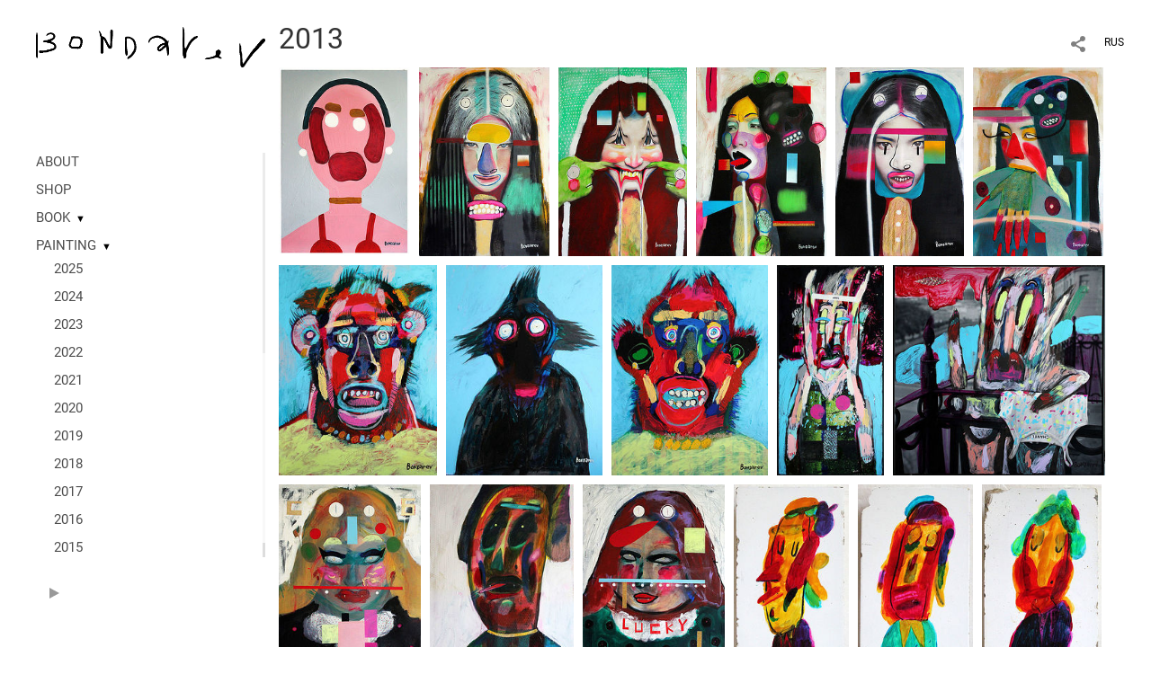

--- FILE ---
content_type: text/html; charset=UTF-8
request_url: https://bondarev.gallery/2013?pic=167302
body_size: 8932
content:
<!DOCTYPE HTML PUBLIC '-//W3C//DTD HTML 4.01 Transitional//EN' 'http://www.w3.org/TR/html4/loose.dtd'>
<html xmlns='http://www.w3.org/1999/xhtml' lang='en' xml:lang='en'>
<head>
	<title>Artist Sergey Bondarev. 2013</title>
	<link rel='shortcut icon' type='image/png' href='https://pics.photographer.ru/portfolio/favicons/2906090265e35aca104f8d2.42468665.png' />
	<meta name='Keywords' content='' />
	<meta name='Description' content='2013' />
	<meta http-equiv="content-type" content="text/html; charset=utf-8" />
	<meta name='viewport' content='width=1204' />
	<meta name = 'format-detection' content = 'telephone=no'>
	
	
			<meta property='og:type' content='article'>
			<meta property='og:image' content='/static/upload/portfolio/pics/pictures/167/167269.jpg' />
			<meta property='og:title' content='Artist Sergey Bondarev. 2013'>
			<meta property='og:description' content=''><meta property='og:url' content='https://bondarev.gallery/2013'>
<meta name="Sergey Bondarev " content="Artist painter" />

<link REL=STYLESHEET TYPE=text/css href='/static/design/css/reset.css' />
<link REL=STYLESHEET TYPE=text/css href='/static/design/css/portfolio/common.css?rnd=163' />
<link REL=STYLESHEET TYPE=text/css href='/static/design/css/portfolio/computer.css?rnd=163' />



<style>
	@font-face {
	    font-family: Roboto;
	    src: 	url('/static/design/Fonts/Sanserif/Roboto/Roboto-Regular.ttf') format('truetype');
	}
	@font-face {
	    font-family: Roboto;
	    font-style: italic;
	    src: 	url('/static/design/Fonts/Sanserif/Roboto/Roboto-Italic.ttf') format('truetype');
	}
	@font-face {
	    font-family: Roboto;
	    font-weight: bold;
	    src: 	url('/static/design/Fonts/Sanserif/Roboto/Roboto-Bold.ttf') format('truetype');
	}
	@font-face {
	    font-family: Roboto;
	    font-weight: bold; 
	    font-style: italic;
	    src: 	url('/static/design/Fonts/Sanserif/Roboto/Roboto-BoldItalic.ttf') format('truetype');
	}
	/*titlefontfamily=Roboto*/
	@font-face {
	    font-family: Roboto;
	    src: 	url('/static/design/Fonts/Sanserif/Roboto/Roboto-Regular.ttf') format('truetype');
	}
	body{
		font-family: Roboto;
	}
	strong, b {
		font-family: Roboto;
		font-weight: bold;
	}
	em, i {
		font-family: Roboto;
		font-style: italic;
	}
	
	header div.title, header div.title a, header div.title span, 
	.menu div.title, .menu div.title a,
	h1.header a.home{
		font-family: Roboto;font-size: 24px; line-height: 1em; color: #222222;
	}
	h1,
	/*.folderItemsList > div.folder > div.title,*/
	.content > .page h1,
	.content .blog .entryContent h1,
	.content .blog .header h1,
	.content .blog h1,
	.content h1:not(.header),
	.description  h1,
	.content .galleryTitle
{
		font-size: 32px; line-height: 1em; color: #333333;
	}
	.folderItemsList > div > a.title span{
		font-size: 32px; line-height: 1em; 
	}
	/* h2CSS */
	/*.itemItemsList .scroller > div > a.title span,*/
	.instaWidget .title,
	.blogAnonses .blog > .title,
	.content .blog .waterfall-container .title,
	.description h2,
	h2{
		font-size: 24px; line-height: normal; color: #333333;
	}
	.blogAnonses .blogItemsList > .item .title {
		font-size: 24px; line-height: normal; color: #333333;
		font-size: 18px; line-height: 1em;
	}
	
	.itemItemsList .scroller > div > a.title span,
	.instaWidget .title,
	.blogAnonses .blog > .title,
	.content .blog .waterfall-container .title,
	.description h3{
		font-size: 18px; line-height: 1em; 
	}
	.folderContentListMagnum a .poster span{
		font-size: 24px; line-height: normal; 
	}
	body,
	.content .page .description,
	.blog .entryContent .description 
	{
		font-size: 14px; 
		line-height: 1.45;  
	}
	p{
		font-size: 14px; 
		line-height: 1.45;  
		margin: 0 0 1.45em 0;
	}
	.content .blog .header a,
	.content .blog .entryContent .date, 
	.content .blog .waterfall-container .date,
	.page .description .inlinePic .caption, 
	.blog .description .inlinePic .caption
	{
		font-size: 10.5px; line-height: 1.45;  
	}

	
	.instaWidget .title .controls .browse svg path{
		fill:#000000;
	}
	body{
		background-color: #FFFFFF;
		color: #000000;
	}
	p a, .contact .contacts a, .description a, .feedback a{
		color: #222222 !important;
	}

	#footer,
	#footer a,
	.arrnav,
	.instaWidget .title a,
	.instaWidget .title span,
	.content .blog .header a,
	.content .blog .entryContent .prevnext a,
	.content .blog .waterfall-container .item a,
	.content .blog .waterfall-container .item a .title
	{
		color: #000000;
	
	}
	body.computer #footer{
		background-color: #FFFFFF;
	}

	.series_caption hr{
		border: none;
		margin: 44px auto 44px auto;
		width: 30%;
		border-top: 1px solid #FFFFFF;
		opacity: 0.7;
	}
	.series_caption blockquote,
	.series_caption blockquote p{
		font-size: 19.6px;
		line-height: 24.5px;;
	}

	.content .blog div.tagsCloud,
	.content .blog div.archive{
		background-color: #FFFFFF;
		color: #000000;
	}
	.blog div.tagsCloud .closeTagsCloud::before,
	.blog div.tagsCloud .closeTagsCloud::after,
	.blog div.archive .closeArchive::before,
	.blog div.archive .closeArchive::after{
		background-color: #000000;
	}
	.content .blog .header a.selectedMonth{
		background-color: #000000;
		color: #FFFFFF;
	}
	a:hover{
		opacity:1;
		color: #000000;
	}
	#ya_share {
		background-image: url("data:image/svg+xml;utf8,<svg xmlns='http://www.w3.org/2000/svg' width='40' height='40' viewBox='0 0 40 40' fill='none'><path fill-rule='evenodd' clip-rule='evenodd' d='M21 14C21 14.368 21.0662 14.7206 21.1875 15.0464L16.179 17.938C15.6321 17.3603 14.8582 17 14 17C12.3433 17 11 18.3431 11 20C11 21.6569 12.3433 23 14 23C14.7219 23 15.3843 22.745 15.9019 22.3201L21.0798 25.3095C21.0276 25.5312 21 25.7624 21 26C21 27.6569 22.3433 29 24 29C25.6567 29 27 27.6569 27 26C27 24.3431 25.6567 23 24 23C23.3088 23 22.6721 23.2338 22.1648 23.6266L16.9382 20.6089C16.9788 20.4123 17 20.2086 17 20C17 19.9254 16.9973 19.8514 16.9919 19.7782L22.4995 16.5984C22.9409 16.8538 23.4534 17 24 17C25.6567 17 27 15.6569 27 14C27 12.3431 25.6567 11 24 11C22.3433 11 21 12.3431 21 14Z' fill='%23000000' /></svg>");
	}
	#ya_share:hover {
		border-color: #000000;
	}
	.switch_language a{
		color: #000000;
	}
	body.whiteContentBg .switch_language a{
		color: #FFFFFF;
	}


	.page .description .inlinePic .caption, 
	.blog .description .inlinePic .caption 	
	{
		color: #000000;
		opacity: 0.8;
	}	
	.social a{
		height: 24px;
	}
	body.phone .instaWidget .title a b{
		background-image: url("data:image/svg+xml;utf8,<svg width='14' height='24' viewBox='0 0 14 24' fill='none' xmlns='http://www.w3.org/2000/svg'><path fill-rule='evenodd' clip-rule='evenodd' d='M11.2943 5H2.70567C1.21413 5 0 6.21331 0 7.70567V16.2943C0 17.7867 1.21413 19 2.70567 19H11.2943C12.7859 19 14 17.7867 14 16.2943V7.70567C14 6.21331 12.7859 5 11.2943 5ZM12.0703 6.61418L12.3798 6.61254V8.98565L10.0141 8.99306L10.0059 6.61994L12.0703 6.61418ZM5.00203 10.5628C5.44982 9.94215 6.17748 9.53551 6.9998 9.53551C7.82212 9.53551 8.54977 9.94215 8.99756 10.5628C9.28978 10.9678 9.46428 11.4633 9.46428 12C9.46428 13.3582 8.3588 14.4637 6.9998 14.4637C5.64161 14.4637 4.53613 13.3582 4.53613 12C4.53613 11.4633 4.71064 10.9678 5.00203 10.5628ZM12.6364 16.2943C12.6364 17.0343 12.0346 17.6361 11.2946 17.6361H2.70598C1.96597 17.6361 1.36426 17.0343 1.36426 16.2943V10.5628H3.45504C3.27395 11.0073 3.1727 11.4921 3.1727 12C3.1727 14.1105 4.88977 15.8284 7.00031 15.8284C9.11167 15.8284 10.8287 14.1105 10.8287 12C10.8287 11.4921 10.7259 11.0073 10.5464 10.5628H12.6364V16.2943Z' fill='%23000000'/></svg>");
		background-size: 14px 24px;
		width: 14px;
	}

	/*%23000000*/

	.social a path{
		fill: #000000;
	}
	#footer a.portfolioSubscribe:before{
		background-image: url("data:image/svg+xml;utf8,<svg width='24' height='24' viewBox='0 0 24 24' fill='none' xmlns='http://www.w3.org/2000/svg'><path fill-rule='evenodd' clip-rule='evenodd' d='M4 4H20C21.1 4 22 4.9 22 6V18C22 19.1 21.1 20 20 20H4C2.9 20 2 19.1 2 18L2.01 6C2.01 4.9 2.9 4 4 4ZM12 13L20 8V6L12 11L4 6V8L12 13Z' fill='%23000000'/></svg>");
	}
	header .blogNavButtons a.selectedMonth,
	.content .blog .header a.selectedMonth{
		background-color: #000000;
		color: #FFFFFF;
	}
	header .blogNavButtons a.selectedMonth::before,
	.content .blog .header a.selectedMonth:before {
		background-image: url("data:image/svg+xml;utf8,<svg width='24' height='24' viewBox='0 0 24 24' fill='none' xmlns='http://www.w3.org/2000/svg'><path d='M19 6.41L17.59 5L12 10.59L6.41 5L5 6.41L10.59 12L5 17.59L6.41 19L12 13.41L17.59 19L19 17.59L13.41 12L19 6.41Z' fill='%23FFFFFF'/></svg>");
	}
/* 31 Oct 2020 */
	.feedbackButton{
		background-image: url("data:image/svg+xml;utf8,<svg width='20' height='20' viewBox='0 0 20 20' fill='none' xmlns='http://www.w3.org/2000/svg'><path d='M18 0H2C0.9 0 0.0100002 0.9 0.0100002 2L0 20L4 16H18C19.1 16 20 15.1 20 14V2C20 0.9 19.1 0 18 0ZM11 12H9V10H11V12ZM11 8H9V4H11V8Z' fill='%23FFFFFF'/></svg>");
		background-size: 20px 20px;
	}


	.content .blog .header,
	.blogAnonses > .blog > .title,
	.blogAnonses .blogItemsList .item,
	.content .blog .waterfall-container .item {
		color: #000000;
	}

	.blogAnonses > .blog > .title a,
	.blogAnonses .blogItemsList .item a{ /*383*/
		color: #000000;
	}

	.blog .tagsCloudContent a,
	.blog .waterfall-container .item .tags a,
	.blog .item .tags a,
	.blog .entryContent .tags a{
		background-color: #000000;
		color: #FFFFFF;
	}
	.blog .tagsCloudContent a:hover,
	.blog .waterfall-container .item .tags a:hover,
	.blog .item .tags a:hover,
	.blog .entryContent .tags a:hover{
		background-color: #d7d7d7;
		color: #000000;
	}
	
	
	#footer a,
	.wrapper .menu ul >li >a,
	.wrapper .menu ul >li >ul >li >a{
		color: #000000;
		opacity:0.7;
	}
	.wrapper .menu ul >li.active >a{
		color: #000000;
		opacity:1;
	}
	#ya_share:hover,
	.switch_language:hover {
		border-color: #000000;
	}
	.switch_language a:hover {
		--color: #FFFFFF;
	}
	.wrapper .menu ul >li >a:hover,
	.wrapper .menu ul >li >ul >li >a:hover,
	.wrapper .menu ul >li >ul >li:not(.folder) >a.active{
		color: #000000;
		opacity:1;
	}
	.series_caption a.switcher{
		border-color: #FFFFFF;
	}
	.series_caption a.switcher:before,
	.series_caption a.switcher:after{
		background: #FFFFFF;
	}

	.arrnav span {
		opacity: 0.8;
	}
	.arrnav .nav,
	.arrnav .nav.play {
		background-position: center center !important;
		width: 38px;
		height: 38px;
		border: 1px transparent solid;
	}
	.arrnav .nav:hover{
		border: 1px #000000 solid;
	}
	.arrnav .nav.thumbs{
		background-image: url("data:image/svg+xml;utf8,<svg width='40' height='40' viewBox='0 0 40 40' fill='none' xmlns='http://www.w3.org/2000/svg'><path fill-rule='evenodd' clip-rule='evenodd' d='M11 11H15V15H11V11ZM18 11H22V15H18V11ZM29 11H25V15H29V11ZM11 18H15V22H11V18ZM22 18H18V22H22V18ZM25 18H29V22H25V18ZM15 25H11V29H15V25ZM18 25H22V29H18V25ZM29 25H25V29H29V25Z' fill='%23000000'/></svg>");
	}
	.arrnav .nav.backward{
		background-image: url("data:image/svg+xml;utf8,<svg width='40' height='40' viewBox='0 0 40 40' fill='none' xmlns='http://www.w3.org/2000/svg'><path fill-rule='evenodd' clip-rule='evenodd' d='M21.6567 14L16 19.6569L21.6567 25.3137L23.6567 23.3137L20 19.6569L23.6567 16L21.6567 14Z' fill='%23000000'/></svg>");
	}
	.arrnav .nav.play{
		background-image: url("data:image/svg+xml;utf8,<svg width='40' height='40' viewBox='0 0 40 40' fill='none' xmlns='http://www.w3.org/2000/svg'><path fill-rule='evenodd' clip-rule='evenodd' d='M18 15H15V25H18V15ZM24 15H21V25H24V15Z' fill='%23000000'/></svg>");
	}
	.arrnav .nav.play.pause{
		background-image: url("data:image/svg+xml;utf8,<svg width='40' height='40' viewBox='0 0 40 40' fill='none' xmlns='http://www.w3.org/2000/svg'><path d='M26 20.0001L15 26V14L26 20.0001Z' fill='%23000000'/></svg>");
	}
	.arrnav .nav.forward{
		background-image: url("data:image/svg+xml;utf8,<svg width='40' height='40' viewBox='0 0 40 40' fill='none' xmlns='http://www.w3.org/2000/svg'><path fill-rule='evenodd' clip-rule='evenodd' d='M16.3433 16L20 19.6569L16.3433 23.3137L18.3433 25.3137L24 19.6569L18.3433 14L16.3433 16Z' fill='%23000000'/></svg>");
	}
	.arrnav .nav.info{
		background-image: url("data:image/svg+xml;utf8,<svg width='40' height='40' viewBox='0 0 40 40' fill='none' xmlns='http://www.w3.org/2000/svg'><path fill-rule='evenodd' clip-rule='evenodd' d='M22 13H19V16H22V13ZM22 18H19V28H22V18Z' fill='%23000000'/></svg>");
	}
	.arrnav .nav.info.show{
		border: 1px #000000 solid;
	}
	.series_caption{
		background-color: rgba(76.5, 76.5, 76.5);
		color: #FFFFFF;
	}
	.series_caption a{
		color: #FFFFFF;
	}
	
	.slidetabs div.item > .caption .info{
		background-color: rgba(76.5, 76.5, 76.5, 0.9);
		color: #FFFFFF;
	}
	.slidetabs div.item > .caption .info a{
		color: #FFFFFF;
	}

</style>
		<link rel='stylesheet' href='/static/design/css/atelier-cave-light.css'>
		<script src='//cdnjs.cloudflare.com/ajax/libs/highlight.js/11.6.0/highlight.min.js'></script>
		<script>hljs.initHighlightingOnLoad();</script>
	
</head>
<body class='computer  magnum variant1 gallery'>
<a class='scrolltotop' href='#'></a>
<div id='all'>
	<div class='wrapper'>
		<div class='menu'>
			<div class=title><a class=home href=https://bondarev.gallery><div class=logo style='background-image: url(https://pics.photographer.ru/portfolio/logo/14192431235e483cd3e21172.53230215.gif); ' logowidth= logoheight=></div></a></div>
			<div class='ScrollPane'>
				<ul>
		<li class='bio  '>
		<a href=https://bondarev.gallery/about-me>ABOUT</a>
		
	</li><li class='url  '>
		<a href=https://www.bondarev.foundation/ target=_blank>SHOP</a>
		
	</li><li class='folder  '>
		<a href=https://bondarev.gallery/book>BOOK</a><span>&#9660;</span>
		<ul class=' '>
			<li class='url '>
				<a class='' href=https://bondarev.foundation/#!/tproduct/1173937271-1753447119806 target=_blank>BUY THE BOOK</a>
				
			</li>

			<li class='page '>
				<a class='' href=https://bondarev.gallery/book-susanna>SUSANNA'S ADVENTURES</a>
				
			</li>

			<li class='page '>
				<a class='' href=https://bondarev.gallery/susanna>REED THE BOOK ENG</a>
				
			</li></ul>
	</li><li class='folder  '>
		<a href=https://bondarev.gallery/painting>PAINTING</a><span>&#9660;</span>
		<ul class='active '>
			<li class='gallery '>
				<a class='' href=https://bondarev.gallery/2025>2025</a>
				
			</li>

			<li class='gallery '>
				<a class='' href=https://bondarev.gallery/2024>2024</a>
				
			</li>

			<li class='gallery '>
				<a class='' href=https://bondarev.gallery/2023>2023</a>
				
			</li>

			<li class='gallery '>
				<a class='' href=https://bondarev.gallery/2022>2022</a>
				
			</li>

			<li class='gallery '>
				<a class='' href=https://bondarev.gallery/2021>2021</a>
				
			</li>

			<li class='gallery '>
				<a class='' href=https://bondarev.gallery/2020>2020</a>
				
			</li>

			<li class='gallery '>
				<a class='' href=https://bondarev.gallery/2019>2019</a>
				
			</li>

			<li class='gallery '>
				<a class='' href=https://bondarev.gallery/2018>2018</a>
				
			</li>

			<li class='gallery '>
				<a class='' href=https://bondarev.gallery/2017>2017</a>
				
			</li>

			<li class='gallery '>
				<a class='' href=https://bondarev.gallery/2016>2016</a>
				
			</li>

			<li class='gallery '>
				<a class='' href=https://bondarev.gallery/2015>2015</a>
				
			</li>

			<li class='gallery '>
				<a class='' href=https://bondarev.gallery/2014>2014</a>
				
			</li>

			<li class='gallery active'>
				<a class='active' href=https://bondarev.gallery/2013>2013</a>
				
			</li></ul>
	</li><li class='folder  '>
		<a href=https://bondarev.gallery/sculpture>SCULPTURE</a><span>&#9660;</span>
		<ul class=' '>
			<li class='gallery '>
				<a class='' href=https://bondarev.gallery/bronze>BRONZE</a>
				
			</li>

			<li class='gallery '>
				<a class='' href=https://bondarev.gallery/fiberglass>FIBERGLASS</a>
				
			</li>

			<li class='gallery '>
				<a class='' href=https://bondarev.gallery/wood>WOOD</a>
				
			</li>

			<li class='gallery '>
				<a class='' href=https://bondarev.gallery/ceramics>CERAMICS</a>
				
			</li>

			<li class='gallery '>
				<a class='' href=https://bondarev.gallery/fabric>FABRIC</a>
				
			</li></ul>
	</li><li class='gallery  '>
		<a href=https://bondarev.gallery/embroidery>EMBROIDERY</a>
		
	</li><li class='folder  '>
		<a href=https://bondarev.gallery/graphic-arts>GRAPHIC</a><span>&#9660;</span>
		<ul class=' '>
			<li class='gallery '>
				<a class='' href=https://bondarev.gallery/baccantidimilano>BACCANTI DI MILANO 2025</a>
				
			</li>

			<li class='gallery '>
				<a class='' href=https://bondarev.gallery/bali2024>BALI2024</a>
				
			</li>

			<li class='gallery '>
				<a class='' href=https://bondarev.gallery/witches-of-krakow>WITCHES OF KRAKOW</a>
				
			</li>

			<li class='gallery '>
				<a class='' href=https://bondarev.gallery/floral-skirt>FLORAL SKIRT</a>
				
			</li>

			<li class='gallery '>
				<a class='' href=https://bondarev.gallery/erotismo>EROTISMO</a>
				
			</li>

			<li class='gallery '>
				<a class='' href=https://bondarev.gallery/sciura>SCIURA</a>
				
			</li>

			<li class='gallery '>
				<a class='' href=https://bondarev.gallery/learn-to-knit->LEARN TO KNIT! 2020</a>
				
			</li>

			<li class='gallery '>
				<a class='' href=https://bondarev.gallery/limits-of-happiness2015>LIMITS OF HAPPINESS 2015</a>
				
			</li>

			<li class='gallery '>
				<a class='' href=https://bondarev.gallery/555>5 2015</a>
				
			</li>

			<li class='gallery '>
				<a class='' href=https://bondarev.gallery/bearded-baby-2009>BEARDED BABY 2009</a>
				
			</li>

			<li class='gallery '>
				<a class='' href=https://bondarev.gallery/exotic-dancers-2019>EXOTIC DANCERS 2019</a>
				
			</li>

			<li class='gallery '>
				<a class='' href=https://bondarev.gallery/exotic-dancers-2017>EXOTIC DANCERS 2017</a>
				
			</li></ul>
	</li><li class='folder  '>
		<a href=https://bondarev.gallery/exhibitions>EXHIBITIONS</a><span>&#9660;</span>
		<ul class=' '>
			<li class='gallery '>
				<a class='' href=https://bondarev.gallery/cir-cus>CIR? CUS?</a>
				
			</li>

			<li class='gallery '>
				<a class='' href=https://bondarev.gallery/something-new-something-borrowed>SOMETHING NEW SOMETHING BORROWED</a>
				
			</li>

			<li class='gallery '>
				<a class='' href=https://bondarev.gallery/in-the-cafe-of-dancing-lights>IN THE CAFE OF DANCING LIGHTS</a>
				
			</li>

			<li class='gallery '>
				<a class='' href=https://bondarev.gallery/anatomy>ANATOMY</a>
				
			</li>

			<li class='gallery '>
				<a class='' href=https://bondarev.gallery/lilac-ladies>LILAC LADIES</a>
				
			</li>

			<li class='gallery '>
				<a class='' href=https://bondarev.gallery/false-mirrors>FALSE MIRRORS</a>
				
			</li>

			<li class='gallery '>
				<a class='' href=https://bondarev.gallery/chateau-perdu>CHATEAU PERDU</a>
				
			</li>

			<li class='gallery '>
				<a class='' href=https://bondarev.gallery/must-have-2016>MUST HAVE 2016</a>
				
			</li>

			<li class='gallery '>
				<a class='' href=https://bondarev.gallery/first-date>FIRST DATE</a>
				
			</li>

			<li class='gallery '>
				<a class='' href=https://bondarev.gallery/poetlette>POETLETTE</a>
				
			</li>

			<li class='gallery '>
				<a class='' href=https://bondarev.gallery/hmm>HMM...</a>
				
			</li>

			<li class='gallery '>
				<a class='' href=https://bondarev.gallery/circus-circus-circus>CIRCUS CIRCUS CIRCUS</a>
				
			</li>

			<li class='gallery '>
				<a class='' href=https://bondarev.gallery/leather-bastards-the-action-b->LEATHER BASTARDS. THE ACTION B</a>
				
			</li></ul>
	</li><li class='folder  '>
		<a href=https://bondarev.gallery/collaborations>COLLABORATIONS</a><span>&#9660;</span>
		<ul class=' '>
			<li class='gallery '>
				<a class='' href=https://bondarev.gallery/au-pont-rouge-season-1>AU PONT ROUGE SEASON 1</a>
				
			</li>

			<li class='gallery '>
				<a class='' href=https://bondarev.gallery/au-pont-rouge-season-2>AU PONT ROUGE SEASON 2</a>
				
			</li>

			<li class='gallery '>
				<a class='' href=https://bondarev.gallery/rogov>ROGOV</a>
				
			</li>

			<li class='gallery '>
				<a class='' href=https://bondarev.gallery/golden-apple>GOLDEN APPLE</a>
				
			</li>

			<li class='gallery '>
				<a class='' href=https://bondarev.gallery/auchentoshan>AUCHENTOSHAN</a>
				
			</li></ul>
	</li><li class='folder  '>
		<a href=https://bondarev.gallery/press>PRESS</a><span>&#9660;</span>
		<ul class=' '>
			<li class='gallery '>
				<a class='' href=https://bondarev.gallery/ad>AD Magazine</a>
				
			</li>

			<li class='gallery '>
				<a class='' href=https://bondarev.gallery/elle-decoration-magazine>Elle Decoration Magazine</a>
				
			</li>

			<li class='page '>
				<a class='' href=https://bondarev.gallery/interview-srm>Scala Regia Magazine</a>
				
			</li>

			<li class='page '>
				<a class='' href=https://bondarev.gallery/artsy-editorial>Artsy Editorial</a>
				
			</li>

			<li class='gallery '>
				<a class='' href=https://bondarev.gallery/sobakaru>Sobaka.ru</a>
				
			</li>

			<li class='page '>
				<a class='' href=https://bondarev.gallery/inrussia>Inrussia Magazine</a>
				
			</li>

			<li class='page '>
				<a class='' href=https://bondarev.gallery/cap74024-magazine->C.A.P.74024 Magazine</a>
				
			</li>

			<li class='gallery '>
				<a class='' href=https://bondarev.gallery/interiors-the-best-magazine>Interiors the best Magazine</a>
				
			</li>

			<li class='blog '>
				<a class='' href=https://bondarev.gallery/video>VIDEO INTERVIEW</a>
				
			</li>

			<li class='gallery '>
				<a class='' href=https://bondarev.gallery/archive>ARCHIVE</a>
				
			</li></ul>
	</li><li class='folder  '>
		<a href=https://bondarev.gallery/links>LINKS</a><span>&#9660;</span>
		<ul class=' '>
			<li class='url '>
				<a class='' href=https://www.artsper.com/us/contemporary-artists/russian-federation/22807/sergey-bondarev target=_blank>artsper.com</a>
				
			</li>

			<li class='url '>
				<a class='' href=https://www.instagram.com/bondarev_art/ target=_blank>INSTAGRAM</a>
				
			</li>

			<li class='url '>
				<a class='' href=https://t.me/bondarev_art target=_blank>TELEGRAM</a>
				
			</li>

			<li class='url '>
				<a class='' href=https://www.facebook.com/bondarev.sergey/ target=_blank>FACEBOOK</a>
				
			</li>

			<li class='url '>
				<a class='' href=https://www.youtube.com/user/bondarevcouk target=_blank>YOUTUBE</a>
				
			</li>

			<li class='url '>
				<a class='' href=https://bondarev.foundation/ target=_blank>FONDAZIONE BONDAREV</a>
				
			</li></ul>
	</li><li class='blog  '>
		<a href=https://bondarev.gallery/read>READ</a>
		
	</li><li class='contact  '>
		<a href=https://bondarev.gallery/contact>CONTACT</a>
		
	</li><li class=social><a class=in href='https://www.instagram.com/bondarev_art/' target=_blank><svg width='17' height='24' viewBox='0 0 17 17' fill='none' xmlns='http://www.w3.org/2000/svg'><path fill-rule='evenodd' clip-rule='evenodd' d='M13.6473 0H3.26935C1.46708 0 0 1.46608 0 3.26935V13.6473C0 15.4506 1.46708 16.9167 3.26935 16.9167H13.6473C15.4496 16.9167 16.9167 15.4506 16.9167 13.6473V3.26935C16.9167 1.46608 15.4496 0 13.6473 0ZM14.5883 1.95023L14.9623 1.94824V4.81576L12.1037 4.82471L12.0938 1.95719L14.5883 1.95023ZM6.04734 6.72177C6.58841 5.97182 7.46767 5.48047 8.4613 5.48047C9.45494 5.48047 10.3342 5.97182 10.8753 6.72177C11.2284 7.21112 11.4392 7.80989 11.4392 8.45839C11.4392 10.0995 10.1034 11.4353 8.4613 11.4353C6.82016 11.4353 5.48438 10.0995 5.48438 8.45839C5.48438 7.80989 5.69524 7.21112 6.04734 6.72177ZM15.2689 13.6473C15.2689 14.5415 14.5418 15.2685 13.6477 15.2685H3.26968C2.37551 15.2685 1.64844 14.5415 1.64844 13.6473V6.72168H4.1748C3.95598 7.25878 3.83364 7.84462 3.83364 8.4583C3.83364 11.0085 5.90844 13.0843 8.45867 13.0843C11.0099 13.0843 13.0847 11.0085 13.0847 8.4583C13.0847 7.84462 12.9604 7.25878 12.7435 6.72168H15.2689V13.6473Z' fill='black'/></svg></a><a class=fb href='https://www.facebook.com/bondarev.sergey/' target=_blank><svg width='7'  height='24' viewBox='0 0 7 24' fill='none' xmlns='http://www.w3.org/2000/svg'><path d='M0 0H7V24H0V0Z' fill='white' fill-opacity='0.01'/><path fill-rule='evenodd' clip-rule='evenodd' d='M4.65481 19H1.55097V11.9991H0V9.58685H1.55097V8.1386C1.55097 6.17079 2.42627 5 4.91465 5H6.98578V7.41315H5.69132C4.72262 7.41315 4.65861 7.75025 4.65861 8.37939L4.65434 9.58685H7L6.72546 11.9991H4.65434V19H4.65481Z' fill='#4F4F4F'/></svg></a><a class=tg href='https://t.me/bondarev_art' target=_blank><svg width='14' height='24' viewBox='0 0 14 24' fill='none' xmlns='http://www.w3.org/2000/svg'><path fill-rule='evenodd' clip-rule='evenodd' d='M0.637447 11.7349C4.48921 10.1827 7.05766 9.15941 8.34279 8.66501C12.0121 7.2534 12.7745 7.00818 13.2715 7.00009C13.3808 6.99831 13.6252 7.02336 13.7835 7.14217C13.9172 7.24249 13.9539 7.37801 13.9715 7.47312C13.9891 7.56824 14.011 7.78491 13.9936 7.95421C13.7948 9.88661 12.9344 14.576 12.4967 16.7403C12.3115 17.6561 11.9441 17.8521 11.5911 17.8822C10.8238 17.9475 10.2438 17.5242 9.50064 17.0737C8.33776 16.3686 7.63444 16.0432 6.50565 15.3552C5.20115 14.5601 6.34903 14.1883 7.09246 13.4741C7.28703 13.2872 10.6112 10.2986 10.5969 10.2087C10.5917 10.176 10.493 9.85377 10.4158 9.79026C10.3385 9.72675 10.2245 9.74847 10.1422 9.76574C10.0256 9.79022 8.16786 10.9259 4.56904 13.1729C4.04173 13.5078 3.56411 13.671 3.13618 13.6624C2.66442 13.653 1.75694 13.4157 1.08232 13.2129C0.254878 12.9641 -0.0505608 12.8469 0.00670459 12.4244C0.036532 12.2043 0.246779 11.9745 0.637447 11.7349Z' fill='#4F4F4F'/></svg></a><a class=yt href='https://www.youtube.com/@bondarevsergey' target=_blank><svg width='14' height='24' viewBox='0 0 14 10' fill='none' xmlns='http://www.w3.org/2000/svg'><path fill-rule='evenodd' clip-rule='evenodd' d='M14 7.54584V2.45416C14 2.45416 14 0 11.415 0H2.58408C2.58408 0 0 0 0 2.45416V7.54584C0 7.54584 0 10 2.58408 10H11.415C11.415 10 14 10 14 7.54584ZM10.4126 5.00712L5.50195 7.74512V2.26827L10.4126 5.00712Z' fill='#4F4F4F'/></svg></a></li></ul>
<div class='slidetabsNavigation'>
	<div class='arrnav top'>
		<a class='nav play pause' href='/2013?show=slideshow'></a>
	</div>
</div>
			</div>
			
		</div>
		<div class='content'>
			<div class='header_buttons'>
				
				<!-- yashare_block: -->
				<div id='ya_share' class='ya-share2'></div>
				
<div class=switch_language>
	<a href=https://bondarev.gallery/2013?pic=167302&lang=rus title='по-русски'>RUS</a><span class=l1>ENG</span>
</div>
			</div>
			
				<h1>2013</h1>
				
			<div class=lenta>
				

		<div class='GPlusGallery group'>
			<div class='clearfix' ></div>
		</div>

			</div> 
			<a class=closeFullscreen href=#></a>
		</div>
	</div>
</div>
	
<div id='footer'>
	<div class=right>Site created by <a href='https://www.photographer.ru/portfolio/'> Portfolio.photographer.ru </a></div>
	<div class=left>
		<a href=https://bondarev.gallery>&copy; Sergey Bondarev</a>
		<iframe class=iframer src='https://www.photographer.ru/portfolio/iframer.htm?login=bondarev'></iframe>
	</div>
	<div class=center></div>
</div>


<div id='dbgdiv'></div>
<!-- Common overlay element -->
<div class='simple_overlay content' id='common_overlay' style='display:none;'>
	<div id=common_overlay_content><br /><br /></div>
</div>



	<script type='text/javascript' src='/static/design/js/jquery11.1.min.js'></script>
<!-- jquerytools doesn't seem to be needed here-->
	<script type='text/javascript' src='/static/design/js/patched/scrollable.js'></script>


<script type=text/javascript>
var htmlrootpath='';
var language='';


var user_agent='browser';


</script>
<script type='text/javascript' src='/static/design/js/jquery.mousewheel.js'></script>
<script type='text/javascript' src='/static/design/js/portfolio/common.js?rnd=61'></script>
<script type='text/javascript' src='/static/design/js/jquery.jscrollpane.min.js'></script>
<script type='text/javascript' src='/static/design/js/portfolio/computer.js?rnd=61'></script>


<script type='text/javascript'>
		var htmlrootpath='';
		
//			var ServerName = window.location.hostname.replace('.ru', '').replace('.com', '').split('.').pop();
//			if(ServerName!='photographer') window.location='htt' + 'p://www.phot' + 'ographer.ru';
		
	</script><script>
	var user_pro=parseInt('');
</script>

<script type='text/javascript' src='/static/design/js/jquery.GPlusGallery.portfolio.js?rnd=61'></script>

	

	<script type='text/javascript'>
		$(function() {
			var ajustSlideshowSized=0;

			function ajustSlideshowSize(){
				menuHeight=$(window).height()-90 - $('.menu div.title').height() - 40 - 40;
				$('.menu .ScrollPane').css({ height: menuHeight});
				jScrollPaneApi.reinitialise();
			};	
			$('.menu .ScrollPane').jScrollPane({
					showArrows: true
				}
			);
			var jScrollPaneApi = $('.menu .ScrollPane').data('jsp');
			
		
			

	var allowloading = true;
	var getpage = 0;
	var items = new Array();
	var equalWidths = false;

	if(window.location.hash) {
		var hashpage = window.location.hash.match(/page(\d*)/);
		if(hashpage!=null) pageloaded = hashpage[1]; else pageloaded=0;
	} else {
		pageloaded=0;
	}
	
	function showitems(items){
		
		$('.GPlusGallery').GPlusGallery({
			'maxRows':0, 
			'margins':10,
			'showslaves' : true,
			'onFinish':function(){
				$('.GPlusGallery').addClass('loaded');
				
			},
			'widthCorrection':0,
			'items':items,
			'equalWidths': equalWidths
		});
	};
	
	function loadnext(){
		if($('.GPlusGallery').hasClass('stopped')) return false;
        getpage+=1;

        var lenta_url = document.createElement('a');
        lenta_url.href= 'https://www.photographer.ru/nonstop/portfolio/lenta.php?item=15154&SHOWLOGIN=bondarev&lang=eng&http_origin=https%3A%2F%2Fbondarev.gallery&perpage=200&page='+getpage;
        var url=lenta_url.protocol + '//' + lenta_url.hostname + lenta_url.port + lenta_url.pathname;

        //getJSON
        var data=getUrlVars(lenta_url.href);
       // console.log(data)


		$.post(url, data,
			function(data) {
				if(data.thumbs==null || getpage>data.total_pages){
					$('.GPlusGallery').addClass('stopped');
					if(getpage==1){
						$('.GPlusGallery').addClass('empty').html('');
					}
					return false;
				}
				items = items.concat(data.thumbs);

//				console.log('widthsCount='+data.widthsCount);
				
				if(data.widthsCount==1){
					equalWidths=true;
					$('.GPlusGallery').addClass('equalWidths');
				}
				
				

				showitems(items);
				
				$('.GPlusGallery .imageContainer').each(function(i, o){
					if(items[i]['animationPaused']){
						var id = items[i]['id'];
						$('.GPlusGallery a[data-id='+id+'] img').stopGIF();
					}
				});
				
				
				
				if(getpage>1) history.replaceState({}, getpage, window.location.pathname + window.location.search + '#page'+getpage);
	
				var thpos = $('.GPlusGallery .clearfix').position();
				var residue = $('.GPlusGallery').height() - thpos.top;
			//$('#dbgdiv').html('thpos=' + thpos.top + ', #=' + $('#thumbnailsclear').parent().height() + ', residue=' + residue );

				//console.log('thpos.top='+thpos.top + ', residue='+residue + ', getpage=' + getpage + ', pageloaded=' + pageloaded)
				if(residue>240 || getpage < pageloaded){
				
					loadnext();
				}


	            setTimeout(function(){
	            	allowloading = true;
	            	showitems(items);
	            }, 500);
			}, 'json'
		);

	}
	loadnext();

	$(window).resize(function () {
	    waitForFinalEvent(function(){
			showitems(items);
			series_description_on_resize();
			//dbg('width='+$('.GPlusGallery').width())
	    }, 200, 'resizerecalc');
	});

	$('.ajust').click(function () {showitems(items)});



				$('.GPlusGallery .imageContainer.video').on('click', function(){
					var url = $(this).find('a').attr('href');
					document.location = url;
					return false;
				});
				
				


	

	
	
	
	
			$('li.folder>a.active').parents('ul > .folder > ul').addClass('active');
			
		
			if(!ajustSlideshowSized) ajustSlideshowSize();

		});
	</script>
<!-- yashareScript: -->
<script src='https://yastatic.net/es5-shims/0.0.2/es5-shims.min.js'></script>
<script src='https://yastatic.net/share2/share.js'></script>

<script type='text/javascript'>
	var YaShare = Ya.share2('ya_share', {
		theme: {
			services: 'facebook,whatsapp,twitter,vkontakte,telegram,viber',
			lang: 'ru',
			size: 'm',
			shape: 'round',
			moreButtonType: 'short',
			curtain: true,
			limit: 0,
			bare: false,
  			forceCurtain: true
		}
	});
</script>

<script type='text/javascript' src='/static/design/js/portfolio/computerDomReady.js?rnd=61'></script>



<link REL=STYLESHEET TYPE=text/css href='/static/design/css/portfolio/jquery.jscrollpane.css' />
<link REL=STYLESHEET TYPE=text/css href='/static/design/overlay-basic.css' />



<style>
.b-share-popup__tail{
	left: 74px !important;
}
</style>
</body>
</html>

--- FILE ---
content_type: text/html; charset=UTF-8
request_url: https://www.photographer.ru/nonstop/portfolio/lenta.php
body_size: 1108
content:
{"http_origin":"https%3A%2F%2Fbondarev.gallery","domain":"bondarev.gallery","origin":"Access-Control-Allow-Origin: https%3A%2F%2Fbondarev.gallery","count_query":null,"main_query":"SELECT id, title, description, cat, dc, mime, settings as pic_settings\r\n\t\tFROM portfolio_pictures where \r\n\t\t\titem=15154 and display=1 \r\n\t\t\r\n\t\t\r\n\t\torder by n LIMIT 0, 200","thumbs":[{"title":"Organic lady","thumbUrl":"\/static\/upload\/portfolio\/pics\/300\/167\/167275.jpg","id":"167275","twidth":167,"theight":240,"cat":"photo","dc":"#c89b9f","href":"\/2013?play=15154&pic=167275"},{"title":"Double Japanese face","thumbUrl":"\/static\/upload\/portfolio\/pics\/300\/167\/167277.jpg","id":"167277","twidth":166,"theight":240,"cat":"photo","dc":"#787465","href":"\/2013?play=15154&pic=167277"},{"title":"Corn teeth","thumbUrl":"\/static\/upload\/portfolio\/pics\/300\/167\/167270.jpg","id":"167270","twidth":163,"theight":240,"cat":"photo","dc":"#76735a","href":"\/2013?play=15154&pic=167270"},{"title":"Try","thumbUrl":"\/static\/upload\/portfolio\/pics\/300\/167\/167269.jpg","id":"167269","twidth":166,"theight":240,"cat":"photo","dc":"#6e665a","href":"\/2013?play=15154&pic=167269"},{"title":"Double Japanese clown","thumbUrl":"\/static\/upload\/portfolio\/pics\/300\/167\/167268.jpg","id":"167268","twidth":163,"theight":240,"cat":"photo","dc":"#5e5b5e","href":"\/2013?play=15154&pic=167268"},{"title":"Demon mouth","thumbUrl":"\/static\/upload\/portfolio\/pics\/300\/167\/167271.jpg","id":"167271","twidth":166,"theight":240,"cat":"photo","dc":"#6f6964","href":"\/2013?play=15154&pic=167271"},{"title":"VIP customers \u21163","thumbUrl":"\/static\/upload\/portfolio\/pics\/300\/167\/167288.jpg","id":"167288","twidth":180,"theight":240,"cat":"photo","dc":"#7b837c","href":"\/2013?play=15154&pic=167288"},{"title":"VIP customers \u21162","thumbUrl":"\/static\/upload\/portfolio\/pics\/300\/167\/167289.jpg","id":"167289","twidth":178,"theight":240,"cat":"photo","dc":"#4c7282","href":"\/2013?play=15154&pic=167289"},{"title":"VIP customers \u21161","thumbUrl":"\/static\/upload\/portfolio\/pics\/300\/167\/167286.jpg","id":"167286","twidth":178,"theight":240,"cat":"photo","dc":"#787e7d","href":"\/2013?play=15154&pic=167286"},{"title":"Casket","thumbUrl":"\/static\/upload\/portfolio\/pics\/300\/167\/167290.jpg","id":"167290","twidth":122,"theight":240,"cat":"photo","dc":"#606369","href":"\/2013?play=15154&pic=167290"},{"title":"Tank top","thumbUrl":"\/static\/upload\/portfolio\/pics\/300\/167\/167287.jpg","id":"167287","twidth":242,"theight":240,"cat":"photo","dc":"#5c5962","href":"\/2013?play=15154&pic=167287"},{"title":"Monroe","thumbUrl":"\/static\/upload\/portfolio\/pics\/300\/167\/167303.jpg","id":"167303","twidth":164,"theight":240,"cat":"photo","dc":"#7f6a5e","href":"\/2013?play=15154&pic=167303"},{"title":"Horrible tongue","thumbUrl":"\/static\/upload\/portfolio\/pics\/300\/167\/167304.jpg","id":"167304","twidth":166,"theight":240,"cat":"photo","dc":"#7e7974","href":"\/2013?play=15154&pic=167304"},{"title":"Lucky","thumbUrl":"\/static\/upload\/portfolio\/pics\/300\/167\/167305.jpg","id":"167305","twidth":164,"theight":240,"cat":"photo","dc":"#716260","href":"\/2013?play=15154&pic=167305"},{"title":"Old cultural workers \u21162","thumbUrl":"\/static\/upload\/portfolio\/pics\/300\/167\/167302.jpg","id":"167302","twidth":133,"theight":240,"cat":"photo","dc":"#c2a79a","href":"\/2013?play=15154&pic=167302"},{"title":"Old cultural workers \u21164","thumbUrl":"\/static\/upload\/portfolio\/pics\/300\/167\/167308.jpg","id":"167308","twidth":133,"theight":240,"cat":"photo","dc":"#b4aba1","href":"\/2013?play=15154&pic=167308"},{"title":"Old cultural workers \u21161","thumbUrl":"\/static\/upload\/portfolio\/pics\/300\/167\/167306.jpg","id":"167306","twidth":138,"theight":240,"cat":"photo","dc":"#ad9c95","href":"\/2013?play=15154&pic=167306"},{"title":"Old cultural workers \u21165","thumbUrl":"\/static\/upload\/portfolio\/pics\/300\/167\/167307.jpg","id":"167307","twidth":132,"theight":240,"cat":"photo","dc":"#b2a79c","href":"\/2013?play=15154&pic=167307"},{"title":"Old cultural workers \u21163","thumbUrl":"\/static\/upload\/portfolio\/pics\/300\/167\/167309.jpg","id":"167309","twidth":130,"theight":240,"cat":"photo","dc":"#c8b1a4","href":"\/2013?play=15154&pic=167309"},{"title":"Gossip column \u21161","thumbUrl":"\/static\/upload\/portfolio\/pics\/300\/167\/167276.jpg","id":"167276","twidth":171,"theight":240,"cat":"photo","dc":"#7e7369","href":"\/2013?play=15154&pic=167276"},{"title":"Gossip column \u21165","thumbUrl":"\/static\/upload\/portfolio\/pics\/300\/167\/167310.jpg","id":"167310","twidth":156,"theight":240,"cat":"photo","dc":"#8a8479","href":"\/2013?play=15154&pic=167310"},{"title":"Gossip column \u21163","thumbUrl":"\/static\/upload\/portfolio\/pics\/300\/167\/167313.jpg","id":"167313","twidth":158,"theight":240,"cat":"photo","dc":"#6c6265","href":"\/2013?play=15154&pic=167313"},{"title":"Gossip column \u21167","thumbUrl":"\/static\/upload\/portfolio\/pics\/300\/167\/167312.jpg","id":"167312","twidth":158,"theight":240,"cat":"photo","dc":"#846968","href":"\/2013?play=15154&pic=167312"},{"title":"Gossip column \u21168","thumbUrl":"\/static\/upload\/portfolio\/pics\/300\/167\/167311.jpg","id":"167311","twidth":155,"theight":240,"cat":"photo","dc":"#706c6b","href":"\/2013?play=15154&pic=167311"},{"title":"Gossip column \u21169","thumbUrl":"\/static\/upload\/portfolio\/pics\/300\/167\/167314.jpg","id":"167314","twidth":158,"theight":240,"cat":"photo","dc":"#796f6a","href":"\/2013?play=15154&pic=167314"},{"title":"Gossip column \u21164","thumbUrl":"\/static\/upload\/portfolio\/pics\/300\/167\/167315.jpg","id":"167315","twidth":156,"theight":240,"cat":"photo","dc":"#716b68","href":"\/2013?play=15154&pic=167315"},{"title":"Gossip column \u21162","thumbUrl":"\/static\/upload\/portfolio\/pics\/300\/167\/167316.jpg","id":"167316","twidth":154,"theight":240,"cat":"photo","dc":"#6b7d74","href":"\/2013?play=15154&pic=167316"},{"title":"Gossip column \u21166","thumbUrl":"\/static\/upload\/portfolio\/pics\/300\/167\/167317.jpg","id":"167317","twidth":158,"theight":240,"cat":"photo","dc":"#675f67","href":"\/2013?play=15154&pic=167317"}],"total_pages":1,"found_items":"28","widthsCount":17}

--- FILE ---
content_type: text/html; charset=UTF-8
request_url: https://www.photographer.ru/nonstop/portfolio/lenta.php
body_size: 313
content:
{"http_origin":"https%3A%2F%2Fbondarev.gallery","domain":"bondarev.gallery","origin":"Access-Control-Allow-Origin: https%3A%2F%2Fbondarev.gallery","count_query":null,"main_query":"SELECT id, title, description, cat, dc, mime, settings as pic_settings\r\n\t\tFROM portfolio_pictures where \r\n\t\t\titem=15154 and display=1 \r\n\t\t\r\n\t\t\r\n\t\torder by n LIMIT 200, 200","thumbs":null,"total_pages":1,"found_items":"28","widthsCount":0}